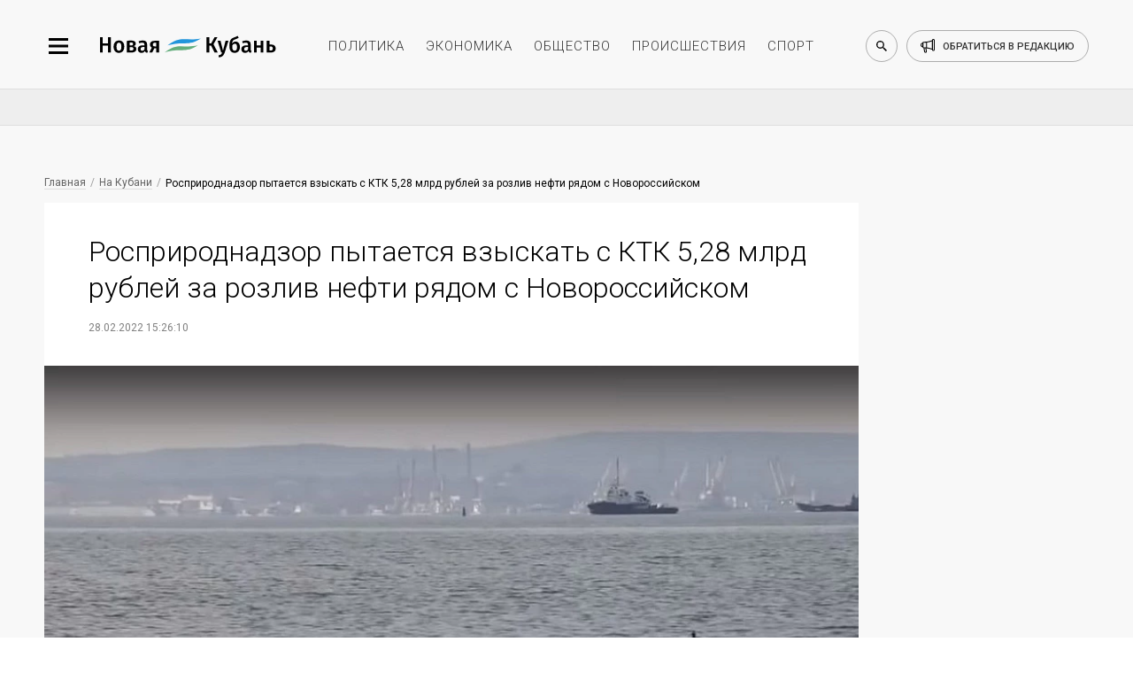

--- FILE ---
content_type: text/html; charset=utf-8
request_url: https://newkuban.ru/news/280252442/
body_size: 10620
content:
<!DOCTYPE html>
<html lang="ru-RU"
	prefix="og: https://ogp.me/ns# article: https://ogp.me/ns/article# profile: https://ogp.me/ns/profile# fb: https://ogp.me/ns/fb# image: https://ogp.me/ns#image">

<head>
	<meta name="viewport"
		content="width=device-width, height=device-height, initial-scale=1, maximum-scale=1, user-scalable=0" />

	<link rel="icon" href="https://newkuban.ru/favicon.ico" type="image/x-icon" sizes="16x16">
	<link rel="shortcut icon" href="https://newkuban.ru/favicon.ico" type="image/x-icon" sizes="16x16">
	<meta property="fb:pages" content="959300277451812" />
	<link rel="apple-touch-icon-precomposed" sizes="60x60"
		href="https://newkuban.ru/upload/favicon/60.png">
	<link rel="apple-touch-icon-precomposed" sizes="76x76"
		href="https://newkuban.ru/upload/favicon/76.png">
	<link rel="apple-touch-icon-precomposed" sizes="120x120"
		href="https://newkuban.ru/upload/favicon/120.png">
	<link rel="apple-touch-icon-precomposed" sizes="152x152"
		href="https://newkuban.ru/upload/favicon/152.png">
	<link rel="apple-touch-icon-precomposed" sizes="180x180"
		href="https://newkuban.ru/upload/favicon/180.png">
	<link rel="apple-touch-icon-precomposed" sizes="192x192"
		href="https://newkuban.ru/upload/favicon/192.png">
	<link href="https://fonts.googleapis.com/css2?family=Roboto:ital,wght@0,300;0,400;0,500;1,400&display=swap"
		rel="stylesheet">

		<meta name='yandex-verification' content='df287fb3f38be3b3' />
	<meta property="fb:pages" content="959300277451812" />
	<meta name="google-site-verification" content="lbdcq9DSdryMMjy7vfXtq0lYt3PAK-EH3TfVjJtcE3k" />
	<meta name="msvalidate.01" content="0094599014F99B9C6FD1E3632774D300" />
	<meta name="cmsmagazine" content="1f4056ce083052a97ade162d2f7772ff" />
	<link rel="canonical" href="https://newkuban.ru/news/280252442/" />
		<!---->
			<style type="text/css">
	#google_shimpl {
		display: none;
	}

	#google_esf {
		display: none;
	}

	.news-top-add-topmost {
		max-height: 200px; 
		margin-bottom:0;
		margin-top: 12px;
	}
	.news-top-add-topmost .container {
		text-align: center;
		text-align: center;
		align-items: center;
		display: flex;
		flex-direction: column;
	}
	.news-top-add-topmost .ad-description {
		color: #808080; font-size: 10px; margin: 0; text-align: right; display: inline-block; width: 100%;
	}
	.news-top-add-topmost .desktop {
		display: block;
	}
	.news-top-add-topmost .mobile {
		display: none;
	}

	@media (max-width: 759px) {
		.news-top-add-topmost .desktop {
			display: none;
		}
		.news-top-add-topmost .mobile {
			display: block;
		}
	}

	@media (min-width: 760px) {
		.news-top-add-topmost .desktop {
			display: block;
		}
		.news-top-add-topmost .mobile {
			display: none;
		}	
	}

	</style>
	<meta name="twitter:card" content="summary_large_image">
				<title>
		Росприроднадзор пытается взыскать с КТК 5,28 млрд рублей за розлив нефти рядом с Новороссийском	</title>
	<meta http-equiv="Content-Type" content="text/html; charset=utf-8" />
<meta name="keywords" content="Краснодарский край, Новороссийск, Новороссийск" />
<script data-skip-moving="true">(function(w, d, n) {var cl = "bx-core";var ht = d.documentElement;var htc = ht ? ht.className : undefined;if (htc === undefined || htc.indexOf(cl) !== -1){return;}var ua = n.userAgent;if (/(iPad;)|(iPhone;)/i.test(ua)){cl += " bx-ios";}else if (/Windows/i.test(ua)){cl += ' bx-win';}else if (/Macintosh/i.test(ua)){cl += " bx-mac";}else if (/Linux/i.test(ua) && !/Android/i.test(ua)){cl += " bx-linux";}else if (/Android/i.test(ua)){cl += " bx-android";}cl += (/(ipad|iphone|android|mobile|touch)/i.test(ua) ? " bx-touch" : " bx-no-touch");cl += w.devicePixelRatio && w.devicePixelRatio >= 2? " bx-retina": " bx-no-retina";if (/AppleWebKit/.test(ua)){cl += " bx-chrome";}else if (/Opera/.test(ua)){cl += " bx-opera";}else if (/Firefox/.test(ua)){cl += " bx-firefox";}ht.className = htc ? htc + " " + cl : cl;})(window, document, navigator);</script>


<link href="/bitrix/cache/css/s1/New_Kuban/page_bb37b6c4d2900a7b87f5ce2eafdead85/page_bb37b6c4d2900a7b87f5ce2eafdead85_v1.css?17653521963439" type="text/css"  rel="stylesheet" />
<link href="/bitrix/cache/css/s1/New_Kuban/template_7075227aa4ba874c9b6406c18e57f694/template_7075227aa4ba874c9b6406c18e57f694_v1.css?1765352196158958" type="text/css"  data-template-style="true" rel="stylesheet" />







<link rel="amphtml" href="https://newkuban.ru/amp/280252442/">
<meta name="description" content="Черноморско-Азовское управление Росприроднадзора подало иск к Каспийскому трубопроводному консорциуму (КТК) с требованием выплатить свыше 5,3 млрд рублей за разлив нефти в море рядом с Новороссийском.">
<meta property="og:title" content="Росприроднадзор пытается взыскать с КТК 5,28 млрд рублей за розлив нефти рядом с Новороссийском" />
<meta property="og:description" content="Черноморско-Азовское управление Росприроднадзора подало иск к Каспийскому трубопроводному консорциуму (КТК) с требованием выплатить свыше 5,3 млрд рублей за разлив нефти в море рядом с Новороссийском.">
<meta property="og:type" content="article" />
<meta property="og:image" itemprop="image" content="https://newkuban.ru/upload/iblock/3e6/More.jpg"/> 
<meta name="twitter:image" content="https://newkuban.ru/upload/iblock/3e6/More.jpg"/> 
<meta itemprop="image" content="https://newkuban.ru/upload/iblock/3e6/More.jpg"/> 
<link rel="image_src" href="https://newkuban.ru/upload/iblock/3e6/More.jpg"/> 
<link rel="icon" href="/favicon.ico" type="image/x-icon">



	
</head>




<body data-menu-switch="disabled" data-page-index="false" data-page="inner">

	
 	
	<div class="cover">
		<div class="wrapper" data-slide-wrapper="">
			<div data-search="disabled">
				<div class="container">
					<form action="https://newkuban.ru/search/index.php" class="search-box">
						<input type="search" class="search-box__input" name="q" placeholder="Введите запрос для поиска">
						<button class="search-box__submit" data-search-submit="">Найти</button>
					</form>
				</div>
			</div>
			<div class="header-cover">
				<header>
					<div class="container">
						<div class="header__side_left">
							<button type="button" class="menu-btn" data-menu-button="disabled"></button>
							<a href="/" class="logo-btn"></a>
						</div>
						<ul class="menu-header">
							<li><a href="https://newkuban.ru/politika/" class="menu-header__item">политика</a></li>
							<li><a href="https://newkuban.ru/ekonomika/" class="menu-header__item">экономика</a></li>
							<li><a href="https://newkuban.ru/obshchestvo/" class="menu-header__item">общество</a>
							</li>
							<li><a href="https://newkuban.ru/proishestviya/"
									class="menu-header__item">происшествия</a></li>
							<li><a href="https://newkuban.ru/sport/" class="menu-header__item">спорт</a></li>
						</ul>
						<div class="header__side_right">
							<button class="search-btn" data-search-button="disabled"></button>
							<a href="/contacts/" class="call-btn"><span>обратиться в редакцию</span></a>
						</div>
					</div>
				</header>
			</div>
<div class="no-index-page">
    <div class="container">
		<!--'start_frame_cache_3JiYAU'-->
<!--  04032022 -->

<!-- Делаем container для каждой новости -->
</div>
    

    <div class="news-top-add" style="
    max-height: 200px;
">
        <div class="container">
            <!-- 04032022-->
                                        <!-- <ins class="adsbygoogle" style="display:inline-block;width:100%;height:90px"
                    data-ad-client="ca-pub-1432027245035847" data-ad-slot="4696529466"></ins>04032022-->
                <!-- Yandex.RTB R-A-178081-17 -->
                <div id="yandex_rtb_R-A-178081-17"></div>
                                    </div>
    </div>


<div class="container dlya_povtora">
    <div class="news-tape__cover news-tape--first">
        <div class="news-tape">
                                        <!-- Статья: блок над публикацией -->
                <!--noindex-->
                <div class="bread-crumbs__cover">
                    <a href="/" title="Главная" itemprop="url" class="bread-crumbs__item">Главная</a>
                    <a href="/na-kubani/" itemprop="url" class="bread-crumbs__item">На Кубани</a>                    <a href="" class="bread-crumbs__item bread-crumbs__item_active">Росприроднадзор пытается взыскать с КТК 5,28 млрд рублей за розлив нефти рядом с Новороссийском</a>
                </div>
                <!--/noindex-->
            
            <div class="inner-news__cover" itemscope="" itemtype="http://schema.org/NewsArticle">
                <h1 class="inner-news__title" itemprop="headline name" id="title_280252442">Росприроднадзор пытается взыскать с КТК 5,28 млрд рублей за розлив нефти рядом с Новороссийском                </h1>

                <!--noindex-->
                <div class="pubdate">
                                            <time class="inner-news__date" itemprop="datePublished dateModified"
                              datetime="2022-02-28T15:26:10+03:00">28.02.2022 15:26:10</time>
                                        </div>


                                    <figure class="inner-news--figure" itemprop="image" itemscope="" itemtype="http://schema.org/ImageObject">
                                                <picture>
                                                            <source type="image/webp" srcset="/upload/resize_cache/iblock/3e6/900_506_2/More.webp"
                                        alt="Росприроднадзор пытается взыскать с КТК 5,28 млрд рублей за розлив нефти рядом с Новороссийском" class="inner-news--figure__image inner-news--figure__image-full-size">
                                                        <img itemprop="image" src="/upload/resize_cache/iblock/3e6/900_506_2/More.jpg" alt="Росприроднадзор пытается взыскать с КТК 5,28 млрд рублей за розлив нефти рядом с Новороссийском"
                                 class="inner-news--figure__image inner-news--figure__image-full-size">
                        </picture>
                                                    <!--noindex-->
                            <figcaption class="inner-news--figure__description" itemprop="description">
                                Фото скриншот видео youtube // РБК</figcaption>
                            <!--/noindex-->
                                            </figure>
                				<!--/noindex-->
                <div itemprop="articleBody">
                                            <p class="inner-news__subtitle" itemprop="description"></p>
                                        Черноморско-Азовское управление Росприроднадзора подало иск к Каспийскому трубопроводному консорциуму (КТК) с требованием выплатить свыше 5,3 млрд рублей за разлив нефти в море рядом с Новороссийском. <br>
 <br>
 Ранее «Новая Кубань» сообщала, что <a href="https://newkuban.ru/news/141250217/">экологическая катастрофа произошла в начале августа прошлого года</a>. Тогда в Черное море вылились нефтепродукты, которые наблюдали на водной поверхности на площади в 19 км. По подсчетам зоозащитников, в результате аварии в море попало около 300 тонн нефти, однако виновник происшествия стал оспаривать обвинения. Представители КТК заявили, что масштаб бедствия сильно преувеличен и объемы нефтепродуктов, попавших в море, не превышают 50 тонн. По оценке предприятия, ущерб природе не должен превышать 350 млн рублей.<br>
 <br> Для взыскания с КТК ущерба в полном объеме Черноморско-Азовское управление Росприроднадзора вынуждено было обратиться в Арбитражный суд Краснодарского края.<br>
 <br>
 Иск подан ведомством 25 февраля 2022 года. <br>
 <br>
 Между тем, <a href="https://newkuban.ru/news/030735233/">в Новороссийске продолжают гибнуть дельфины</a>. Местные жители регулярно находят трупы этих морских млекопитающих на пляжах. Массовый падеж животных новороссийцы связывают с появляющимися пятнами нефтепродуктов в Черном море.<br>                    <!--Реклама телеграм-канала 13.08.21 -->
                    <br>
                    <br>
                    Читайте новости в нашем <a href="https://t.me/newkuban_ru" target="_blank">Телеграме</a>.
                    <br>
                </div>

                <div content="https://newkuban.ru/news/280252442/" itemprop="url"></div>
                <div content="https://newkuban.ru/news/280252442/" itemprop="mainEntityOfPage"></div>

                <div itemprop="publisher" itemscope itemtype="https://schema.org/Organization">
                    <meta itemprop="name" content="Новая Кубань">
                    <meta itemprop="telephone" content="+7 (861) 259-71-50">
                    <meta itemprop="address" content="Краснодар">

                    <div itemprop="logo" itemscope itemtype="https://schema.org/ImageObject">
                        <img itemprop="url image" src="https://newkuban.ru/nk180.jpg" style="display:none;" />
                    </div>
                </div>

                                <div class="footer_item_52442 ">
                                                                        <div class="inner-news--author__cover" style="display: none;">
                                <p class="inner-news--author__title">Автор</p>
                                <div class="inner-news--author__subtitle">
                                    <img src="/bitrix/templates/New_Kuban/img/small/svg/author/author_black.svg" alt="Автор: Новая Кубань"
                                         class="inner-news--author__image">
                                                                        <span class="inner-news--author__subtitle-text" itemprop="author">Наталья Ч.</span>
                                </div>
                            </div>
                                            
                    <div class="likely likely_280252442" data-url="https://newkuban.ru/news/280252442/" data-title="Росприроднадзор пытается взыскать с КТК 5,28 млрд рублей за розлив нефти рядом с Новороссийском">
                        <div class="sharebtn vkontakte"></div>
                        <!--<div class="sharebtn facebook"></div>-->
                        <div class="sharebtn odnoklassniki"></div>
                        <!--<div class="sharebtn twitter"></div>-->
                        <div class="sharebtn whatsapp"></div>
                    </div>
                    <br />

                    <div class="social--icon" style="display: none">
                        <!--<a href="#" class="social--icon-item social--icon-facebook"
							onclick="window.open('http://www.facebook.com/sharer.php?u=https://newkuban.ru/news/280252442/'); return false;">facebook</a>-->
                        <a href="#" class="social--icon-item social--icon-vk"
                           onclick="window.open('http://vk.com/share.php?url=https://newkuban.ru/news/280252442/'); return false;">VK</a>
                        <!--<a href="#" class="social--icon-item social--icon-twitter"
                           onclick="window.open('http://twitter.com/share?url=https://newkuban.ru/news/280252442/'); return false;">Twitter</a>-->
                    </div>
                                                                        <div class="inner-news--links-horizontal__cover">
                                <a href="/tag/krasnodarskiy_kray/"  class="inner-news--links-horizontal__item"  >Краснодарский край</a><a href="/tag/novorossiysk/"  class="inner-news--links-horizontal__item"  >Новороссийск</a><a href="/tag/novorossiysk/"  class="inner-news--links-horizontal__item"  >Новороссийск</a>                            </div>
                                            
                    
                                            <!--<div class="comments__cover">
                            <div id="hypercomments_widget_280252442" class="hypercomments-widget__block"
                                data-xid="280252442" data-href="newkuban.ru/news/280252442/"></div>
                            					</div>-->
                                    </div>

                            </div>
           <div class="endpage"></div>


            
            
            
<a href="/news/250188772/" id="infinity-next-page"
               data-specialpage="1" data-code="280252442">&nbsp;</a>

        </div> 

<!-- /news-tape -->

        <div class="news-only" data-myedit="Y">
            <div class="news-only-commercial commercial_280252442">
                                

<!-- Яндекс.Директ -->
<div class="commercial-box" id="yandex_ad_R-178081-2_52442"></div>
                
            </div>
        </div>
    </div> <!-- /news-tape__cover -->
    <span id="down_border_280252442"></span>
</div>
<div class="news-inner-subadd">
    <div class="container">
        <div class="ad_section">
            <!-- $specialpage = 1 -->
                            <!-- Yandex.RTB R-A-178081-4 -->
                <div id="yandex_rtb_R-A-178081-4_52442"></div>
                                                            </div>
    </div>
</div>


<div id="infinity-next-page-input">
	<div style="text-align: center;width: 100%">Загрузка...</div>
</div>


<!--'end_frame_cache_3JiYAU'-->    </div>
</div>

    <!--LiveInternet logo--><a href="//www.liveinternet.ru/click"
    target="_blank"><img src="//counter.yadro.ru/logo?45.1"
    title="LiveInternet"
    alt="" style="border:0" width="31" height="31"/></a><!--/LiveInternet-->
    <nav data-menu-cover="">
    <div class="data-menu--close"></div>
    <div class="header__side_right">
        <button class="search-btn search-btn--sidebar" data-search-button="disabled"></button>
        <a href="/contacts/" class="call-btn">обратиться в редакцию</a>
    </div>
    <ul class="menu-list-first">
        <li class="menu-list-first__list"><a href="https://newkuban.ru/na-kubani/" class="menu-list-first__item">На Кубани</a></li>
        <li class="menu-list-first__list"><a href="https://newkuban.ru/tolko-v-nk/" class="menu-list-first__item">Только в НК</a></li>
		 <li class="menu-list-first__list"><a href="https://newkuban.ru/krasnodar/" class="menu-list-first__item">Новости Краснодара</a></li>
		 <li class="menu-list-first__list"><a href="https://newkuban.ru/sochi/" class="menu-list-first__item">Новости Сочи</a></li>
		<li class="menu-list-first__list"><a href="https://newkuban.ru/anapa/" class="menu-list-first__item">Новости Анапы</a></li>
		<li class="menu-list-first__list  menu-list-first__list_single"><a href="https://newkuban.ru/tag/novorossiysk/" class="menu-list-first__item">Новости Новороссийска</a></li>
        <li class="menu-list-first__list"><a href="https://newkuban.ru/politika/" class="menu-list-first__item">Политика</a></li>
        <li class="menu-list-first__list"><a href="https://newkuban.ru/ekonomika/" class="menu-list-first__item">Экономика</a></li>
        <li class="menu-list-first__list"><a href="https://newkuban.ru/obshchestvo/" class="menu-list-first__item">Общество</a></li>
        <li class="menu-list-first__list"><a href="https://newkuban.ru/proishestviya/" class="menu-list-first__item">Происшествия</a></li>
        <li class="menu-list-first__list"><a href="https://newkuban.ru/sport/" class="menu-list-first__item">Спорт</a></li>
        <li class="menu-list-first__list"><a href="https://newkuban.ru/kultura/" class="menu-list-first__item">Культура</a></li>
        <li class="menu-list-first__list"><a href="https://newkuban.ru/nauka/" class="menu-list-first__item">Наука</a></li>
        <li class="menu-list-first__list"><a href="https://newkuban.ru/religiya/" class="menu-list-first__item">Религия</a></li>
        <li class="menu-list-first__list"><a href="https://newkuban.ru/biznes/" class="menu-list-first__item">Бизнес</a></li>
        <li class="menu-list-first__list"><a href="https://newkuban.ru/tekhnologii/" class="menu-list-first__item">Технологии</a></li>
        <li class="menu-list-first__list"><a href="https://newkuban.ru/avto/" class="menu-list-first__item">Авто</a></li>
        <li class="menu-list-first__list"><a href="https://newkuban.ru/zdorove/" class="menu-list-first__item">Отдых и здоровье</a></li>
        
        <li class="menu-list-first__list"><a href="https://newkuban.ru/turism/" class="menu-list-first__item">Туризм</a></li>

        <li class="menu-list-first__list"><a href="https://newkuban.ru/stil-zhizni/" class="menu-list-first__item">Стиль жизни</a></li>
        <li class="menu-list-first__list"><a href="https://newkuban.ru/znamenitosti/" class="menu-list-first__item">Знаменитости</a></li>
    </ul>
    <ul class="menu-list-second">
        <li class="menu-list-second__list"><a href="https://newkuban.ru/project/" class="menu-list-second__item">Проекты</a></li>
        <li class="menu-list-second__list"><a href="https://newkuban.ru/fotonovosti/" class="menu-list-second__item">Фото</a></li>
        <li class="menu-list-second__list"><a href="https://newkuban.ru/video/" class="menu-list-second__item">Видео</a></li>
        <li class="menu-list-second__list"><a href="https://newkuban.ru/afisha/" class="menu-list-second__item">Афиша</a></li>
        <li class="menu-list-second__list"><a href="https://newkuban.ru/gazety/" class="menu-list-second__item">Газета</a></li>
        <li class="menu-list-second__list menu-list-second__list_single"><a href="https://newkuban.org" class="menu-list-second__item" target="_blank">Фонд «Новая Кубань»</a></li>
		  <li class="menu-list-second__list menu-list-second__list_single"><a href="https://newkuban.ru/specialolympics/" class="menu-list-second__item">Специальная Олимпиада</a></li>
    </ul>
    <div class="menu-social">
        <a href="https://vk.com/new_kuban" class="menu-social__item" target="_blank">
            <img alt="vk" src="/bitrix/templates/New_Kuban/img/small/svg/social-footer/start/vk.svg" class="menu-social__icon menu-social__icon_mouseout">
            <img alt="vk" src="/bitrix/templates/New_Kuban/img/small/svg/social-footer/hover/vk.svg" class="menu-social__icon menu-social__icon_mouseover">
        </a>
        <a href="https://t.me/newkuban_ru" class="menu-social__item" target="_blank">
            <img alt="telegram" src="/bitrix/templates/New_Kuban/img/small/svg/social-footer/start/telegram.svg" class="menu-social__icon menu-social__icon_mouseout">
            <img alt="telegram" src="/bitrix/templates/New_Kuban/img/small/svg/social-footer/hover/telegram.svg" class="menu-social__icon menu-social__icon_mouseover">
        </a><!--
        <a href="https://www.instagram.com/newkuban.ru/" class="menu-social__item" target="_blank">
            <img alt="instagram" src="/bitrix/templates/New_Kuban/img/small/svg/social-footer/start/insta.svg" class="menu-social__icon menu-social__icon_mouseout">
            <img alt="instagram" src="/bitrix/templates/New_Kuban/img/small/svg/social-footer/hover/insta.svg" class="menu-social__icon menu-social__icon_mouseover">
        </a>
        <a href="https://www.facebook.com/newkuban.ru" class="menu-social__item" target="_blank">
            <img alt="facebook" src="/bitrix/templates/New_Kuban/img/small/svg/social-footer/start/facebook.svg" class="menu-social__icon menu-social__icon_mouseout">
            <img alt="facebook" src="/bitrix/templates/New_Kuban/img/small/svg/social-footer/hover/facebook.svg" class="menu-social__icon menu-social__icon_mouseover">
        </a>-->
        <a href="https://twitter.com/new_kuban" class="menu-social__item" target="_blank">
            <img alt="twitter" src="/bitrix/templates/New_Kuban/img/small/svg/social-footer/start/twitter.svg" class="menu-social__icon menu-social__icon_mouseout">
            <img alt="twitter" src="/bitrix/templates/New_Kuban/img/small/svg/social-footer/hover/twitter.svg" class="menu-social__icon menu-social__icon_mouseover">
        </a>
        <a href="https://www.youtube.com/channel/UCK4k1iTpyABRNFi1B0-kxqA" class="menu-social__item" target="_blank">
            <img alt="youtube" src="/bitrix/templates/New_Kuban/img/small/svg/social-footer/start/youtube.svg" class="menu-social__icon menu-social__icon_mouseout">
            <img alt="youtube" src="/bitrix/templates/New_Kuban/img/small/svg/social-footer/hover/youtube.svg" class="menu-social__icon menu-social__icon_mouseover"> 
        </a>
        <a href="https://zen.yandex.ru/newkuban.ru" class="menu-social__item" target="_blank">
            <img alt="яндекс дзен" src="/bitrix/templates/New_Kuban/img/small/svg/social-footer/start/zen.svg" class="menu-social__icon menu-social__icon_mouseout">
            <img alt="яндекс дзен" src="/bitrix/templates/New_Kuban/img/small/svg/social-footer/hover/zen.svg" class="menu-social__icon menu-social__icon_mouseover">
        </a>
        <a href="https://ok.ru/newkuban" class="menu-social__item" target="_blank">
            <img src="/bitrix/templates/New_Kuban/img/small/svg/social-footer/start/odnoclassniki.svg" class="menu-social__icon menu-social__icon_mouseout" alt="одноклассники">
            <img src="/bitrix/templates/New_Kuban/img/small/svg/social-footer/hover/odnoclassniki.svg" class="menu-social__icon menu-social__icon_mouseover" alt="одноклассники">
        </a>
    </div>
</nav>
    

<!--LiveInternet counter--><!--/LiveInternet-->

    
<div style="display: none">
    <a href="https://top100.rambler.ru/navi/3141202/" rel="nofollow"> 
    <img alt="Rambler's Top100" src="https://counter.rambler.ru/top100.cnt?3141202"> 
    </a> 
</div>
<script  src="https://yastatic.net/pcode/adfox/loader.js" crossorigin="anonymous"></script>
<script async src="https://jsn.24smi.net/smi.js"></script><script async custom-element="amp-analytics" src="https://cdn.ampproject.org/v0/amp-analytics-0.1.js"></script>
<script>
	var setFigcaptionY = 'N';
	</script>

<script>if(!window.BX)window.BX={};if(!window.BX.message)window.BX.message=function(mess){if(typeof mess==='object'){for(let i in mess) {BX.message[i]=mess[i];} return true;}};</script>
<script>(window.BX||top.BX).message({"JS_CORE_LOADING":"Загрузка...","JS_CORE_NO_DATA":"- Нет данных -","JS_CORE_WINDOW_CLOSE":"Закрыть","JS_CORE_WINDOW_EXPAND":"Развернуть","JS_CORE_WINDOW_NARROW":"Свернуть в окно","JS_CORE_WINDOW_SAVE":"Сохранить","JS_CORE_WINDOW_CANCEL":"Отменить","JS_CORE_WINDOW_CONTINUE":"Продолжить","JS_CORE_H":"ч","JS_CORE_M":"м","JS_CORE_S":"с","JSADM_AI_HIDE_EXTRA":"Скрыть лишние","JSADM_AI_ALL_NOTIF":"Показать все","JSADM_AUTH_REQ":"Требуется авторизация!","JS_CORE_WINDOW_AUTH":"Войти","JS_CORE_IMAGE_FULL":"Полный размер"});</script><script src="/bitrix/js/main/core/core.min.js?1761293111229643"></script><script>BX.Runtime.registerExtension({"name":"main.core","namespace":"BX","loaded":true});</script>
<script>BX.setJSList(["\/bitrix\/js\/main\/core\/core_ajax.js","\/bitrix\/js\/main\/core\/core_promise.js","\/bitrix\/js\/main\/polyfill\/promise\/js\/promise.js","\/bitrix\/js\/main\/loadext\/loadext.js","\/bitrix\/js\/main\/loadext\/extension.js","\/bitrix\/js\/main\/polyfill\/promise\/js\/promise.js","\/bitrix\/js\/main\/polyfill\/find\/js\/find.js","\/bitrix\/js\/main\/polyfill\/includes\/js\/includes.js","\/bitrix\/js\/main\/polyfill\/matches\/js\/matches.js","\/bitrix\/js\/ui\/polyfill\/closest\/js\/closest.js","\/bitrix\/js\/main\/polyfill\/fill\/main.polyfill.fill.js","\/bitrix\/js\/main\/polyfill\/find\/js\/find.js","\/bitrix\/js\/main\/polyfill\/matches\/js\/matches.js","\/bitrix\/js\/main\/polyfill\/core\/dist\/polyfill.bundle.js","\/bitrix\/js\/main\/core\/core.js","\/bitrix\/js\/main\/polyfill\/intersectionobserver\/js\/intersectionobserver.js","\/bitrix\/js\/main\/lazyload\/dist\/lazyload.bundle.js","\/bitrix\/js\/main\/polyfill\/core\/dist\/polyfill.bundle.js","\/bitrix\/js\/main\/parambag\/dist\/parambag.bundle.js"]);
</script>
<script>BX.Runtime.registerExtension({"name":"ui.dexie","namespace":"BX.DexieExport","loaded":true});</script>
<script>BX.Runtime.registerExtension({"name":"ls","namespace":"window","loaded":true});</script>
<script>BX.Runtime.registerExtension({"name":"fx","namespace":"window","loaded":true});</script>
<script>BX.Runtime.registerExtension({"name":"fc","namespace":"window","loaded":true});</script>
<script>(window.BX||top.BX).message({"LANGUAGE_ID":"ru","FORMAT_DATE":"DD.MM.YYYY","FORMAT_DATETIME":"DD.MM.YYYY HH:MI:SS","COOKIE_PREFIX":"BITRIX_SM","SERVER_TZ_OFFSET":"10800","UTF_MODE":"Y","SITE_ID":"s1","SITE_DIR":"\/","USER_ID":"","SERVER_TIME":1769395875,"USER_TZ_OFFSET":0,"USER_TZ_AUTO":"Y","bitrix_sessid":"73f259feabaa6f168089591fb041a12a"});</script><script  src="/bitrix/cache/js/s1/New_Kuban/kernel_main/kernel_main_v1.js?1768502279158483"></script>
<script src="/bitrix/js/ui/dexie/dist/dexie.bundle.min.js?1761293039102530"></script>
<script src="/bitrix/js/main/core/core_ls.min.js?17367668512683"></script>
<script src="/bitrix/js/main/core/core_frame_cache.min.js?176129305010481"></script>
<script>BX.setJSList(["\/bitrix\/js\/main\/core\/core_fx.js","\/bitrix\/js\/main\/session.js","\/bitrix\/js\/main\/pageobject\/dist\/pageobject.bundle.js","\/bitrix\/js\/main\/core\/core_window.js","\/bitrix\/js\/main\/utils.js","\/bitrix\/js\/main\/date\/main.date.js","\/bitrix\/js\/main\/core\/core_date.js","\/bitrix\/templates\/New_Kuban\/components\/bitrix\/news\/news_NK\/bitrix\/news.detail\/endless_scrolling\/script.js","\/bitrix\/templates\/New_Kuban\/components\/bitrix\/news\/news_NK\/bitrix\/news.detail\/endless_scrolling\/nk-news-script.js","\/bitrix\/templates\/New_Kuban\/js\/jquery.3.3.1.js","\/bitrix\/templates\/New_Kuban\/js\/jquery.swiper.4.4.2.js","\/bitrix\/templates\/New_Kuban\/js\/jquery-ui.js","\/bitrix\/templates\/New_Kuban\/js\/lazyload.min.js","\/bitrix\/templates\/New_Kuban\/js\/front__library.min.js","\/bitrix\/templates\/New_Kuban\/js\/front__widget.min.js","\/bitrix\/templates\/New_Kuban\/js\/script.js","\/bitrix\/templates\/New_Kuban\/js\/likely.js"]);</script>
<script>BX.setCSSList(["\/bitrix\/templates\/New_Kuban\/components\/bitrix\/news\/news_NK\/bitrix\/news.detail\/endless_scrolling\/style.css","\/bitrix\/templates\/New_Kuban\/css\/jquery.swiper.4.4.2.css","\/bitrix\/templates\/New_Kuban\/css\/jquery-ui.min.css","\/bitrix\/templates\/New_Kuban\/css\/front__reset.min.css","\/bitrix\/templates\/New_Kuban\/css\/front__style.min.css","\/bitrix\/templates\/New_Kuban\/css\/front__media.min.css","\/bitrix\/templates\/New_Kuban\/css\/likely.min.css","\/bitrix\/templates\/New_Kuban\/template_styles.css"]);</script>
<script  src="/bitrix/cache/js/s1/New_Kuban/template_00875a5ea6a559eb0e422b2e2c9c97ee/template_00875a5ea6a559eb0e422b2e2c9c97ee_v1.js?1765352196351067"></script>
<script  src="/bitrix/cache/js/s1/New_Kuban/page_3ca9d2892d62a89c57ea0156ac53a4b9/page_3ca9d2892d62a89c57ea0156ac53a4b9_v1.js?17653521966597"></script>

<script>
    var setFigcaptionY = 'Y';
    var currentpagecode = '280252442';
    var goup = "Y";
</script>

<script async src="//pagead2.googlesyndication.com/pagead/js/adsbygoogle.js"></script><script>
            (adsbygoogle = window.adsbygoogle || []).push({});
            </script><script>window.yaContextCb.push(()=>{
                        Ya.Context.AdvManager.render({
                            renderTo: 'yandex_rtb_R-A-178081-17',
                            blockId: 'R-A-178081-17'
                        })
                    })</script>
<script type="text/javascript">
                                likely.initiate();
                                load_hypercomments_widgets($('.hypercomments-widget__block'));
                            </script>
<script type="text/javascript">
    (function(w, d, n, s, t) {
        w[n] = w[n] || [];
        w[n].push(function() {
            Ya.Context.AdvManager.render({
                blockId: "R-178081-2",
                renderTo: "yandex_ad_R-178081-2_52442",
                async: true,
                pageNumber: "52442"
            });
        });
        t = d.getElementsByTagName("script")[0];
        s = d.createElement("script");
        s.type = "text/javascript";
        s.src = "//an.yandex.ru/system/context.js";
        s.async = true;
        t.parentNode.insertBefore(s, t);
    })(this, this.document, "yandexContextAsyncCallbacks");
</script>


<script type="text/javascript">
                    (function(w, d, n, s, t) {
                        w[n] = w[n] || [];
                        w[n].push(function() {
                            Ya.Context.AdvManager.render({
                                blockId: "R-A-178081-4",
                                renderTo: "yandex_rtb_R-A-178081-4_52442",
                                async: true,
                                pageNumber: "52442"
                            });
                        });
                        t = d.getElementsByTagName("script")[0];
                        s = d.createElement("script");
                        s.type = "text/javascript";
                        s.src = "//an.yandex.ru/system/context.js";
                        s.async = true;
                        t.parentNode.insertBefore(s, t);
                    })(this, this.document, "yandexContextAsyncCallbacks");
                </script>
<script defer>
new Image().src = "//counter.yadro.ru/hit?r"+
escape(document.referrer)+((typeof(screen)=="undefined")?"":
";s"+screen.width+"*"+screen.height+"*"+(screen.colorDepth?
screen.colorDepth:screen.pixelDepth))+";u"+escape(document.URL)+
";h"+escape(document.title.substring(0,150))+
";"+Math.random();</script><script type="text/javascript" defer>
    var _tmr = _tmr || [];
    _tmr.push({id: "2698623", type: "pageView", start: (new Date()).getTime()});
    (function (d, w, id) {
    if (d.getElementById(id)) return;
    var ts = d.createElement("script"); ts.type = "text/javascript"; ts.async = true; ts.id = id;
    ts.src = (d.location.protocol == "https:" ? "https:" : "http:") + "//top-fwz1.mail.ru/js/code.js";
    var f = function () {var s = d.getElementsByTagName("script")[0]; s.parentNode.insertBefore(ts, s);};
    if (w.opera == "[object Opera]") { d.addEventListener("DOMContentLoaded", f, false); } else { f(); }
    })(document, window, "topmailru-code");
</script>

<script>
    var fired = false;
 
window.addEventListener('scroll', () => {
    if (fired === false) {
        fired = true;
        
        setTimeout(() => {
(function(m,e,t,r,i,k,a){m[i]=m[i]||function(){(m[i].a=m[i].a||[]).push(arguments)}; m[i].l=1*new Date();k=e.createElement(t),a=e.getElementsByTagName(t)[0],k.async=1,k.src=r,a.parentNode.insertBefore(k,a)}) (window, document, "script", "https://mc.yandex.ru/metrika/tag.js", "ym"); ym(33037714, "init", { id:33037714, clickmap:true, trackLinks:true, accurateTrackBounce:true, webvisor:true  });
        }, 500)
    }
});
</script>

<script defer> 
(function(i,s,o,g,r,a,m){i['GoogleAnalyticsObject']=r;i[r]=i[r]||function(){ 
(i[r].q=i[r].q||[]).push(arguments)},i[r].l=1*new Date();a=s.createElement(o), 
m=s.getElementsByTagName(o)[0];a.async=1;a.src=g;m.parentNode.insertBefore(a,m) 
})(window,document,'script','//www.google-analytics.com/analytics.js','ga'); 
ga('create', 'UA-53130668-13', 'auto'); 
ga('send', 'pageview'); 
</script>

</body>
</html>

--- FILE ---
content_type: image/svg+xml
request_url: https://newkuban.ru/bitrix/templates/New_Kuban/img/small/svg/social-footer/hover/telegram.svg
body_size: 549
content:
<svg xmlns="http://www.w3.org/2000/svg" width="42" height="42" viewBox="0 0 42 42">
    <g fill="#61A8DE" fill-rule="evenodd" transform="translate(1 1)">
        <circle cx="20" cy="20" r="20" stroke="#61A8DE" stroke-width="2"/>
        <path fill="#fff" fill-rule="nonzero" d="M27.78 12.062l-17.376 6.77c-.563.218-.53 1.026.05 1.197l4.416 1.303 1.648 5.227a.758.758 0 0 0 1.265.303l2.283-2.33 4.48 3.286a.935.935 0 0 0 1.467-.562l2.967-14.178a.894.894 0 0 0-1.2-1.016zm-1.853 3.322l-8.023 7.392a.455.455 0 0 0-.143.286l-.309 2.861c-.01.093-.135.106-.162.016l-1.27-4.267a.458.458 0 0 1 .184-.514l9.474-6.123c.218-.14.441.172.249.349z"/>
    </g>
</svg>


--- FILE ---
content_type: image/svg+xml
request_url: https://newkuban.ru/bitrix/templates/New_Kuban/img/small/svg/social-footer/hover/vk.svg
body_size: 1043
content:
<svg xmlns="http://www.w3.org/2000/svg" width="42" height="42" viewBox="0 0 42 42">
    <g fill="#4D76A1" fill-rule="evenodd" transform="translate(1 1)">
        <circle cx="20" cy="20" r="20" stroke="#4D76A1" stroke-width="2"/>
        <path fill="#FFF" d="M19.274 26.95h1.256s.379-.042.572-.251c.179-.192.173-.552.173-.552s-.025-1.687.757-1.936c.77-.245 1.76 1.63 2.81 2.352.792.546 1.395.426 1.395.426l2.804-.04s1.467-.09.772-1.245c-.057-.095-.405-.855-2.085-2.417-1.759-1.635-1.523-1.37.595-4.198 1.29-1.722 1.806-2.774 1.645-3.224-.154-.43-1.103-.316-1.103-.316l-3.157.02s-.235-.032-.408.072c-.17.102-.279.34-.279.34s-.5 1.332-1.166 2.466c-1.406 2.391-1.969 2.517-2.198 2.369-.535-.346-.401-1.39-.401-2.132 0-2.318.35-3.284-.684-3.534-.343-.084-.596-.138-1.473-.147-1.127-.012-2.08.003-2.62.268-.36.176-.637.569-.468.592.208.028.681.127.932.469.323.44.312 1.431.312 1.431s.186 2.729-.434 3.067c-.426.233-1.01-.242-2.263-2.411-.643-1.112-1.128-2.34-1.128-2.34s-.093-.23-.26-.353c-.202-.148-.485-.196-.485-.196l-3 .02s-.451.012-.616.209c-.148.174-.012.535-.012.535s2.349 5.505 5.009 8.28c2.439 2.543 5.208 2.376 5.208 2.376z"/>
    </g>
</svg>
